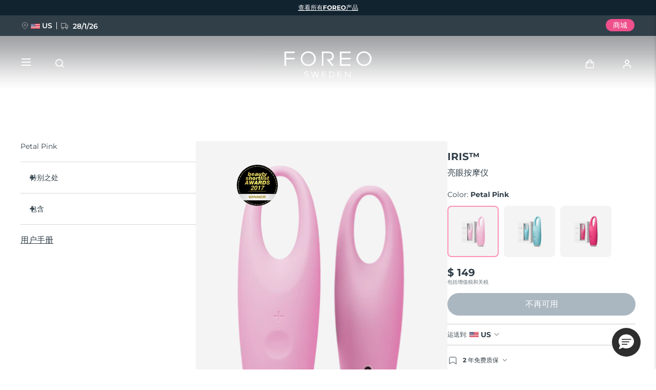

--- FILE ---
content_type: text/html; charset=utf-8
request_url: https://www.google.com/recaptcha/api2/anchor?ar=1&k=6LcpJcQlAAAAACcvGuRSD9rVeW7oYQOczPsoVlYk&co=aHR0cHM6Ly93d3cuZm9yZW8uY29tOjQ0Mw..&hl=en&v=PoyoqOPhxBO7pBk68S4YbpHZ&size=invisible&anchor-ms=20000&execute-ms=30000&cb=2su9hgrjpwns
body_size: 48423
content:
<!DOCTYPE HTML><html dir="ltr" lang="en"><head><meta http-equiv="Content-Type" content="text/html; charset=UTF-8">
<meta http-equiv="X-UA-Compatible" content="IE=edge">
<title>reCAPTCHA</title>
<style type="text/css">
/* cyrillic-ext */
@font-face {
  font-family: 'Roboto';
  font-style: normal;
  font-weight: 400;
  font-stretch: 100%;
  src: url(//fonts.gstatic.com/s/roboto/v48/KFO7CnqEu92Fr1ME7kSn66aGLdTylUAMa3GUBHMdazTgWw.woff2) format('woff2');
  unicode-range: U+0460-052F, U+1C80-1C8A, U+20B4, U+2DE0-2DFF, U+A640-A69F, U+FE2E-FE2F;
}
/* cyrillic */
@font-face {
  font-family: 'Roboto';
  font-style: normal;
  font-weight: 400;
  font-stretch: 100%;
  src: url(//fonts.gstatic.com/s/roboto/v48/KFO7CnqEu92Fr1ME7kSn66aGLdTylUAMa3iUBHMdazTgWw.woff2) format('woff2');
  unicode-range: U+0301, U+0400-045F, U+0490-0491, U+04B0-04B1, U+2116;
}
/* greek-ext */
@font-face {
  font-family: 'Roboto';
  font-style: normal;
  font-weight: 400;
  font-stretch: 100%;
  src: url(//fonts.gstatic.com/s/roboto/v48/KFO7CnqEu92Fr1ME7kSn66aGLdTylUAMa3CUBHMdazTgWw.woff2) format('woff2');
  unicode-range: U+1F00-1FFF;
}
/* greek */
@font-face {
  font-family: 'Roboto';
  font-style: normal;
  font-weight: 400;
  font-stretch: 100%;
  src: url(//fonts.gstatic.com/s/roboto/v48/KFO7CnqEu92Fr1ME7kSn66aGLdTylUAMa3-UBHMdazTgWw.woff2) format('woff2');
  unicode-range: U+0370-0377, U+037A-037F, U+0384-038A, U+038C, U+038E-03A1, U+03A3-03FF;
}
/* math */
@font-face {
  font-family: 'Roboto';
  font-style: normal;
  font-weight: 400;
  font-stretch: 100%;
  src: url(//fonts.gstatic.com/s/roboto/v48/KFO7CnqEu92Fr1ME7kSn66aGLdTylUAMawCUBHMdazTgWw.woff2) format('woff2');
  unicode-range: U+0302-0303, U+0305, U+0307-0308, U+0310, U+0312, U+0315, U+031A, U+0326-0327, U+032C, U+032F-0330, U+0332-0333, U+0338, U+033A, U+0346, U+034D, U+0391-03A1, U+03A3-03A9, U+03B1-03C9, U+03D1, U+03D5-03D6, U+03F0-03F1, U+03F4-03F5, U+2016-2017, U+2034-2038, U+203C, U+2040, U+2043, U+2047, U+2050, U+2057, U+205F, U+2070-2071, U+2074-208E, U+2090-209C, U+20D0-20DC, U+20E1, U+20E5-20EF, U+2100-2112, U+2114-2115, U+2117-2121, U+2123-214F, U+2190, U+2192, U+2194-21AE, U+21B0-21E5, U+21F1-21F2, U+21F4-2211, U+2213-2214, U+2216-22FF, U+2308-230B, U+2310, U+2319, U+231C-2321, U+2336-237A, U+237C, U+2395, U+239B-23B7, U+23D0, U+23DC-23E1, U+2474-2475, U+25AF, U+25B3, U+25B7, U+25BD, U+25C1, U+25CA, U+25CC, U+25FB, U+266D-266F, U+27C0-27FF, U+2900-2AFF, U+2B0E-2B11, U+2B30-2B4C, U+2BFE, U+3030, U+FF5B, U+FF5D, U+1D400-1D7FF, U+1EE00-1EEFF;
}
/* symbols */
@font-face {
  font-family: 'Roboto';
  font-style: normal;
  font-weight: 400;
  font-stretch: 100%;
  src: url(//fonts.gstatic.com/s/roboto/v48/KFO7CnqEu92Fr1ME7kSn66aGLdTylUAMaxKUBHMdazTgWw.woff2) format('woff2');
  unicode-range: U+0001-000C, U+000E-001F, U+007F-009F, U+20DD-20E0, U+20E2-20E4, U+2150-218F, U+2190, U+2192, U+2194-2199, U+21AF, U+21E6-21F0, U+21F3, U+2218-2219, U+2299, U+22C4-22C6, U+2300-243F, U+2440-244A, U+2460-24FF, U+25A0-27BF, U+2800-28FF, U+2921-2922, U+2981, U+29BF, U+29EB, U+2B00-2BFF, U+4DC0-4DFF, U+FFF9-FFFB, U+10140-1018E, U+10190-1019C, U+101A0, U+101D0-101FD, U+102E0-102FB, U+10E60-10E7E, U+1D2C0-1D2D3, U+1D2E0-1D37F, U+1F000-1F0FF, U+1F100-1F1AD, U+1F1E6-1F1FF, U+1F30D-1F30F, U+1F315, U+1F31C, U+1F31E, U+1F320-1F32C, U+1F336, U+1F378, U+1F37D, U+1F382, U+1F393-1F39F, U+1F3A7-1F3A8, U+1F3AC-1F3AF, U+1F3C2, U+1F3C4-1F3C6, U+1F3CA-1F3CE, U+1F3D4-1F3E0, U+1F3ED, U+1F3F1-1F3F3, U+1F3F5-1F3F7, U+1F408, U+1F415, U+1F41F, U+1F426, U+1F43F, U+1F441-1F442, U+1F444, U+1F446-1F449, U+1F44C-1F44E, U+1F453, U+1F46A, U+1F47D, U+1F4A3, U+1F4B0, U+1F4B3, U+1F4B9, U+1F4BB, U+1F4BF, U+1F4C8-1F4CB, U+1F4D6, U+1F4DA, U+1F4DF, U+1F4E3-1F4E6, U+1F4EA-1F4ED, U+1F4F7, U+1F4F9-1F4FB, U+1F4FD-1F4FE, U+1F503, U+1F507-1F50B, U+1F50D, U+1F512-1F513, U+1F53E-1F54A, U+1F54F-1F5FA, U+1F610, U+1F650-1F67F, U+1F687, U+1F68D, U+1F691, U+1F694, U+1F698, U+1F6AD, U+1F6B2, U+1F6B9-1F6BA, U+1F6BC, U+1F6C6-1F6CF, U+1F6D3-1F6D7, U+1F6E0-1F6EA, U+1F6F0-1F6F3, U+1F6F7-1F6FC, U+1F700-1F7FF, U+1F800-1F80B, U+1F810-1F847, U+1F850-1F859, U+1F860-1F887, U+1F890-1F8AD, U+1F8B0-1F8BB, U+1F8C0-1F8C1, U+1F900-1F90B, U+1F93B, U+1F946, U+1F984, U+1F996, U+1F9E9, U+1FA00-1FA6F, U+1FA70-1FA7C, U+1FA80-1FA89, U+1FA8F-1FAC6, U+1FACE-1FADC, U+1FADF-1FAE9, U+1FAF0-1FAF8, U+1FB00-1FBFF;
}
/* vietnamese */
@font-face {
  font-family: 'Roboto';
  font-style: normal;
  font-weight: 400;
  font-stretch: 100%;
  src: url(//fonts.gstatic.com/s/roboto/v48/KFO7CnqEu92Fr1ME7kSn66aGLdTylUAMa3OUBHMdazTgWw.woff2) format('woff2');
  unicode-range: U+0102-0103, U+0110-0111, U+0128-0129, U+0168-0169, U+01A0-01A1, U+01AF-01B0, U+0300-0301, U+0303-0304, U+0308-0309, U+0323, U+0329, U+1EA0-1EF9, U+20AB;
}
/* latin-ext */
@font-face {
  font-family: 'Roboto';
  font-style: normal;
  font-weight: 400;
  font-stretch: 100%;
  src: url(//fonts.gstatic.com/s/roboto/v48/KFO7CnqEu92Fr1ME7kSn66aGLdTylUAMa3KUBHMdazTgWw.woff2) format('woff2');
  unicode-range: U+0100-02BA, U+02BD-02C5, U+02C7-02CC, U+02CE-02D7, U+02DD-02FF, U+0304, U+0308, U+0329, U+1D00-1DBF, U+1E00-1E9F, U+1EF2-1EFF, U+2020, U+20A0-20AB, U+20AD-20C0, U+2113, U+2C60-2C7F, U+A720-A7FF;
}
/* latin */
@font-face {
  font-family: 'Roboto';
  font-style: normal;
  font-weight: 400;
  font-stretch: 100%;
  src: url(//fonts.gstatic.com/s/roboto/v48/KFO7CnqEu92Fr1ME7kSn66aGLdTylUAMa3yUBHMdazQ.woff2) format('woff2');
  unicode-range: U+0000-00FF, U+0131, U+0152-0153, U+02BB-02BC, U+02C6, U+02DA, U+02DC, U+0304, U+0308, U+0329, U+2000-206F, U+20AC, U+2122, U+2191, U+2193, U+2212, U+2215, U+FEFF, U+FFFD;
}
/* cyrillic-ext */
@font-face {
  font-family: 'Roboto';
  font-style: normal;
  font-weight: 500;
  font-stretch: 100%;
  src: url(//fonts.gstatic.com/s/roboto/v48/KFO7CnqEu92Fr1ME7kSn66aGLdTylUAMa3GUBHMdazTgWw.woff2) format('woff2');
  unicode-range: U+0460-052F, U+1C80-1C8A, U+20B4, U+2DE0-2DFF, U+A640-A69F, U+FE2E-FE2F;
}
/* cyrillic */
@font-face {
  font-family: 'Roboto';
  font-style: normal;
  font-weight: 500;
  font-stretch: 100%;
  src: url(//fonts.gstatic.com/s/roboto/v48/KFO7CnqEu92Fr1ME7kSn66aGLdTylUAMa3iUBHMdazTgWw.woff2) format('woff2');
  unicode-range: U+0301, U+0400-045F, U+0490-0491, U+04B0-04B1, U+2116;
}
/* greek-ext */
@font-face {
  font-family: 'Roboto';
  font-style: normal;
  font-weight: 500;
  font-stretch: 100%;
  src: url(//fonts.gstatic.com/s/roboto/v48/KFO7CnqEu92Fr1ME7kSn66aGLdTylUAMa3CUBHMdazTgWw.woff2) format('woff2');
  unicode-range: U+1F00-1FFF;
}
/* greek */
@font-face {
  font-family: 'Roboto';
  font-style: normal;
  font-weight: 500;
  font-stretch: 100%;
  src: url(//fonts.gstatic.com/s/roboto/v48/KFO7CnqEu92Fr1ME7kSn66aGLdTylUAMa3-UBHMdazTgWw.woff2) format('woff2');
  unicode-range: U+0370-0377, U+037A-037F, U+0384-038A, U+038C, U+038E-03A1, U+03A3-03FF;
}
/* math */
@font-face {
  font-family: 'Roboto';
  font-style: normal;
  font-weight: 500;
  font-stretch: 100%;
  src: url(//fonts.gstatic.com/s/roboto/v48/KFO7CnqEu92Fr1ME7kSn66aGLdTylUAMawCUBHMdazTgWw.woff2) format('woff2');
  unicode-range: U+0302-0303, U+0305, U+0307-0308, U+0310, U+0312, U+0315, U+031A, U+0326-0327, U+032C, U+032F-0330, U+0332-0333, U+0338, U+033A, U+0346, U+034D, U+0391-03A1, U+03A3-03A9, U+03B1-03C9, U+03D1, U+03D5-03D6, U+03F0-03F1, U+03F4-03F5, U+2016-2017, U+2034-2038, U+203C, U+2040, U+2043, U+2047, U+2050, U+2057, U+205F, U+2070-2071, U+2074-208E, U+2090-209C, U+20D0-20DC, U+20E1, U+20E5-20EF, U+2100-2112, U+2114-2115, U+2117-2121, U+2123-214F, U+2190, U+2192, U+2194-21AE, U+21B0-21E5, U+21F1-21F2, U+21F4-2211, U+2213-2214, U+2216-22FF, U+2308-230B, U+2310, U+2319, U+231C-2321, U+2336-237A, U+237C, U+2395, U+239B-23B7, U+23D0, U+23DC-23E1, U+2474-2475, U+25AF, U+25B3, U+25B7, U+25BD, U+25C1, U+25CA, U+25CC, U+25FB, U+266D-266F, U+27C0-27FF, U+2900-2AFF, U+2B0E-2B11, U+2B30-2B4C, U+2BFE, U+3030, U+FF5B, U+FF5D, U+1D400-1D7FF, U+1EE00-1EEFF;
}
/* symbols */
@font-face {
  font-family: 'Roboto';
  font-style: normal;
  font-weight: 500;
  font-stretch: 100%;
  src: url(//fonts.gstatic.com/s/roboto/v48/KFO7CnqEu92Fr1ME7kSn66aGLdTylUAMaxKUBHMdazTgWw.woff2) format('woff2');
  unicode-range: U+0001-000C, U+000E-001F, U+007F-009F, U+20DD-20E0, U+20E2-20E4, U+2150-218F, U+2190, U+2192, U+2194-2199, U+21AF, U+21E6-21F0, U+21F3, U+2218-2219, U+2299, U+22C4-22C6, U+2300-243F, U+2440-244A, U+2460-24FF, U+25A0-27BF, U+2800-28FF, U+2921-2922, U+2981, U+29BF, U+29EB, U+2B00-2BFF, U+4DC0-4DFF, U+FFF9-FFFB, U+10140-1018E, U+10190-1019C, U+101A0, U+101D0-101FD, U+102E0-102FB, U+10E60-10E7E, U+1D2C0-1D2D3, U+1D2E0-1D37F, U+1F000-1F0FF, U+1F100-1F1AD, U+1F1E6-1F1FF, U+1F30D-1F30F, U+1F315, U+1F31C, U+1F31E, U+1F320-1F32C, U+1F336, U+1F378, U+1F37D, U+1F382, U+1F393-1F39F, U+1F3A7-1F3A8, U+1F3AC-1F3AF, U+1F3C2, U+1F3C4-1F3C6, U+1F3CA-1F3CE, U+1F3D4-1F3E0, U+1F3ED, U+1F3F1-1F3F3, U+1F3F5-1F3F7, U+1F408, U+1F415, U+1F41F, U+1F426, U+1F43F, U+1F441-1F442, U+1F444, U+1F446-1F449, U+1F44C-1F44E, U+1F453, U+1F46A, U+1F47D, U+1F4A3, U+1F4B0, U+1F4B3, U+1F4B9, U+1F4BB, U+1F4BF, U+1F4C8-1F4CB, U+1F4D6, U+1F4DA, U+1F4DF, U+1F4E3-1F4E6, U+1F4EA-1F4ED, U+1F4F7, U+1F4F9-1F4FB, U+1F4FD-1F4FE, U+1F503, U+1F507-1F50B, U+1F50D, U+1F512-1F513, U+1F53E-1F54A, U+1F54F-1F5FA, U+1F610, U+1F650-1F67F, U+1F687, U+1F68D, U+1F691, U+1F694, U+1F698, U+1F6AD, U+1F6B2, U+1F6B9-1F6BA, U+1F6BC, U+1F6C6-1F6CF, U+1F6D3-1F6D7, U+1F6E0-1F6EA, U+1F6F0-1F6F3, U+1F6F7-1F6FC, U+1F700-1F7FF, U+1F800-1F80B, U+1F810-1F847, U+1F850-1F859, U+1F860-1F887, U+1F890-1F8AD, U+1F8B0-1F8BB, U+1F8C0-1F8C1, U+1F900-1F90B, U+1F93B, U+1F946, U+1F984, U+1F996, U+1F9E9, U+1FA00-1FA6F, U+1FA70-1FA7C, U+1FA80-1FA89, U+1FA8F-1FAC6, U+1FACE-1FADC, U+1FADF-1FAE9, U+1FAF0-1FAF8, U+1FB00-1FBFF;
}
/* vietnamese */
@font-face {
  font-family: 'Roboto';
  font-style: normal;
  font-weight: 500;
  font-stretch: 100%;
  src: url(//fonts.gstatic.com/s/roboto/v48/KFO7CnqEu92Fr1ME7kSn66aGLdTylUAMa3OUBHMdazTgWw.woff2) format('woff2');
  unicode-range: U+0102-0103, U+0110-0111, U+0128-0129, U+0168-0169, U+01A0-01A1, U+01AF-01B0, U+0300-0301, U+0303-0304, U+0308-0309, U+0323, U+0329, U+1EA0-1EF9, U+20AB;
}
/* latin-ext */
@font-face {
  font-family: 'Roboto';
  font-style: normal;
  font-weight: 500;
  font-stretch: 100%;
  src: url(//fonts.gstatic.com/s/roboto/v48/KFO7CnqEu92Fr1ME7kSn66aGLdTylUAMa3KUBHMdazTgWw.woff2) format('woff2');
  unicode-range: U+0100-02BA, U+02BD-02C5, U+02C7-02CC, U+02CE-02D7, U+02DD-02FF, U+0304, U+0308, U+0329, U+1D00-1DBF, U+1E00-1E9F, U+1EF2-1EFF, U+2020, U+20A0-20AB, U+20AD-20C0, U+2113, U+2C60-2C7F, U+A720-A7FF;
}
/* latin */
@font-face {
  font-family: 'Roboto';
  font-style: normal;
  font-weight: 500;
  font-stretch: 100%;
  src: url(//fonts.gstatic.com/s/roboto/v48/KFO7CnqEu92Fr1ME7kSn66aGLdTylUAMa3yUBHMdazQ.woff2) format('woff2');
  unicode-range: U+0000-00FF, U+0131, U+0152-0153, U+02BB-02BC, U+02C6, U+02DA, U+02DC, U+0304, U+0308, U+0329, U+2000-206F, U+20AC, U+2122, U+2191, U+2193, U+2212, U+2215, U+FEFF, U+FFFD;
}
/* cyrillic-ext */
@font-face {
  font-family: 'Roboto';
  font-style: normal;
  font-weight: 900;
  font-stretch: 100%;
  src: url(//fonts.gstatic.com/s/roboto/v48/KFO7CnqEu92Fr1ME7kSn66aGLdTylUAMa3GUBHMdazTgWw.woff2) format('woff2');
  unicode-range: U+0460-052F, U+1C80-1C8A, U+20B4, U+2DE0-2DFF, U+A640-A69F, U+FE2E-FE2F;
}
/* cyrillic */
@font-face {
  font-family: 'Roboto';
  font-style: normal;
  font-weight: 900;
  font-stretch: 100%;
  src: url(//fonts.gstatic.com/s/roboto/v48/KFO7CnqEu92Fr1ME7kSn66aGLdTylUAMa3iUBHMdazTgWw.woff2) format('woff2');
  unicode-range: U+0301, U+0400-045F, U+0490-0491, U+04B0-04B1, U+2116;
}
/* greek-ext */
@font-face {
  font-family: 'Roboto';
  font-style: normal;
  font-weight: 900;
  font-stretch: 100%;
  src: url(//fonts.gstatic.com/s/roboto/v48/KFO7CnqEu92Fr1ME7kSn66aGLdTylUAMa3CUBHMdazTgWw.woff2) format('woff2');
  unicode-range: U+1F00-1FFF;
}
/* greek */
@font-face {
  font-family: 'Roboto';
  font-style: normal;
  font-weight: 900;
  font-stretch: 100%;
  src: url(//fonts.gstatic.com/s/roboto/v48/KFO7CnqEu92Fr1ME7kSn66aGLdTylUAMa3-UBHMdazTgWw.woff2) format('woff2');
  unicode-range: U+0370-0377, U+037A-037F, U+0384-038A, U+038C, U+038E-03A1, U+03A3-03FF;
}
/* math */
@font-face {
  font-family: 'Roboto';
  font-style: normal;
  font-weight: 900;
  font-stretch: 100%;
  src: url(//fonts.gstatic.com/s/roboto/v48/KFO7CnqEu92Fr1ME7kSn66aGLdTylUAMawCUBHMdazTgWw.woff2) format('woff2');
  unicode-range: U+0302-0303, U+0305, U+0307-0308, U+0310, U+0312, U+0315, U+031A, U+0326-0327, U+032C, U+032F-0330, U+0332-0333, U+0338, U+033A, U+0346, U+034D, U+0391-03A1, U+03A3-03A9, U+03B1-03C9, U+03D1, U+03D5-03D6, U+03F0-03F1, U+03F4-03F5, U+2016-2017, U+2034-2038, U+203C, U+2040, U+2043, U+2047, U+2050, U+2057, U+205F, U+2070-2071, U+2074-208E, U+2090-209C, U+20D0-20DC, U+20E1, U+20E5-20EF, U+2100-2112, U+2114-2115, U+2117-2121, U+2123-214F, U+2190, U+2192, U+2194-21AE, U+21B0-21E5, U+21F1-21F2, U+21F4-2211, U+2213-2214, U+2216-22FF, U+2308-230B, U+2310, U+2319, U+231C-2321, U+2336-237A, U+237C, U+2395, U+239B-23B7, U+23D0, U+23DC-23E1, U+2474-2475, U+25AF, U+25B3, U+25B7, U+25BD, U+25C1, U+25CA, U+25CC, U+25FB, U+266D-266F, U+27C0-27FF, U+2900-2AFF, U+2B0E-2B11, U+2B30-2B4C, U+2BFE, U+3030, U+FF5B, U+FF5D, U+1D400-1D7FF, U+1EE00-1EEFF;
}
/* symbols */
@font-face {
  font-family: 'Roboto';
  font-style: normal;
  font-weight: 900;
  font-stretch: 100%;
  src: url(//fonts.gstatic.com/s/roboto/v48/KFO7CnqEu92Fr1ME7kSn66aGLdTylUAMaxKUBHMdazTgWw.woff2) format('woff2');
  unicode-range: U+0001-000C, U+000E-001F, U+007F-009F, U+20DD-20E0, U+20E2-20E4, U+2150-218F, U+2190, U+2192, U+2194-2199, U+21AF, U+21E6-21F0, U+21F3, U+2218-2219, U+2299, U+22C4-22C6, U+2300-243F, U+2440-244A, U+2460-24FF, U+25A0-27BF, U+2800-28FF, U+2921-2922, U+2981, U+29BF, U+29EB, U+2B00-2BFF, U+4DC0-4DFF, U+FFF9-FFFB, U+10140-1018E, U+10190-1019C, U+101A0, U+101D0-101FD, U+102E0-102FB, U+10E60-10E7E, U+1D2C0-1D2D3, U+1D2E0-1D37F, U+1F000-1F0FF, U+1F100-1F1AD, U+1F1E6-1F1FF, U+1F30D-1F30F, U+1F315, U+1F31C, U+1F31E, U+1F320-1F32C, U+1F336, U+1F378, U+1F37D, U+1F382, U+1F393-1F39F, U+1F3A7-1F3A8, U+1F3AC-1F3AF, U+1F3C2, U+1F3C4-1F3C6, U+1F3CA-1F3CE, U+1F3D4-1F3E0, U+1F3ED, U+1F3F1-1F3F3, U+1F3F5-1F3F7, U+1F408, U+1F415, U+1F41F, U+1F426, U+1F43F, U+1F441-1F442, U+1F444, U+1F446-1F449, U+1F44C-1F44E, U+1F453, U+1F46A, U+1F47D, U+1F4A3, U+1F4B0, U+1F4B3, U+1F4B9, U+1F4BB, U+1F4BF, U+1F4C8-1F4CB, U+1F4D6, U+1F4DA, U+1F4DF, U+1F4E3-1F4E6, U+1F4EA-1F4ED, U+1F4F7, U+1F4F9-1F4FB, U+1F4FD-1F4FE, U+1F503, U+1F507-1F50B, U+1F50D, U+1F512-1F513, U+1F53E-1F54A, U+1F54F-1F5FA, U+1F610, U+1F650-1F67F, U+1F687, U+1F68D, U+1F691, U+1F694, U+1F698, U+1F6AD, U+1F6B2, U+1F6B9-1F6BA, U+1F6BC, U+1F6C6-1F6CF, U+1F6D3-1F6D7, U+1F6E0-1F6EA, U+1F6F0-1F6F3, U+1F6F7-1F6FC, U+1F700-1F7FF, U+1F800-1F80B, U+1F810-1F847, U+1F850-1F859, U+1F860-1F887, U+1F890-1F8AD, U+1F8B0-1F8BB, U+1F8C0-1F8C1, U+1F900-1F90B, U+1F93B, U+1F946, U+1F984, U+1F996, U+1F9E9, U+1FA00-1FA6F, U+1FA70-1FA7C, U+1FA80-1FA89, U+1FA8F-1FAC6, U+1FACE-1FADC, U+1FADF-1FAE9, U+1FAF0-1FAF8, U+1FB00-1FBFF;
}
/* vietnamese */
@font-face {
  font-family: 'Roboto';
  font-style: normal;
  font-weight: 900;
  font-stretch: 100%;
  src: url(//fonts.gstatic.com/s/roboto/v48/KFO7CnqEu92Fr1ME7kSn66aGLdTylUAMa3OUBHMdazTgWw.woff2) format('woff2');
  unicode-range: U+0102-0103, U+0110-0111, U+0128-0129, U+0168-0169, U+01A0-01A1, U+01AF-01B0, U+0300-0301, U+0303-0304, U+0308-0309, U+0323, U+0329, U+1EA0-1EF9, U+20AB;
}
/* latin-ext */
@font-face {
  font-family: 'Roboto';
  font-style: normal;
  font-weight: 900;
  font-stretch: 100%;
  src: url(//fonts.gstatic.com/s/roboto/v48/KFO7CnqEu92Fr1ME7kSn66aGLdTylUAMa3KUBHMdazTgWw.woff2) format('woff2');
  unicode-range: U+0100-02BA, U+02BD-02C5, U+02C7-02CC, U+02CE-02D7, U+02DD-02FF, U+0304, U+0308, U+0329, U+1D00-1DBF, U+1E00-1E9F, U+1EF2-1EFF, U+2020, U+20A0-20AB, U+20AD-20C0, U+2113, U+2C60-2C7F, U+A720-A7FF;
}
/* latin */
@font-face {
  font-family: 'Roboto';
  font-style: normal;
  font-weight: 900;
  font-stretch: 100%;
  src: url(//fonts.gstatic.com/s/roboto/v48/KFO7CnqEu92Fr1ME7kSn66aGLdTylUAMa3yUBHMdazQ.woff2) format('woff2');
  unicode-range: U+0000-00FF, U+0131, U+0152-0153, U+02BB-02BC, U+02C6, U+02DA, U+02DC, U+0304, U+0308, U+0329, U+2000-206F, U+20AC, U+2122, U+2191, U+2193, U+2212, U+2215, U+FEFF, U+FFFD;
}

</style>
<link rel="stylesheet" type="text/css" href="https://www.gstatic.com/recaptcha/releases/PoyoqOPhxBO7pBk68S4YbpHZ/styles__ltr.css">
<script nonce="Q6dPrSHhWfuyPdsDXAk4Xg" type="text/javascript">window['__recaptcha_api'] = 'https://www.google.com/recaptcha/api2/';</script>
<script type="text/javascript" src="https://www.gstatic.com/recaptcha/releases/PoyoqOPhxBO7pBk68S4YbpHZ/recaptcha__en.js" nonce="Q6dPrSHhWfuyPdsDXAk4Xg">
      
    </script></head>
<body><div id="rc-anchor-alert" class="rc-anchor-alert"></div>
<input type="hidden" id="recaptcha-token" value="[base64]">
<script type="text/javascript" nonce="Q6dPrSHhWfuyPdsDXAk4Xg">
      recaptcha.anchor.Main.init("[\x22ainput\x22,[\x22bgdata\x22,\x22\x22,\[base64]/[base64]/[base64]/[base64]/[base64]/UltsKytdPUU6KEU8MjA0OD9SW2wrK109RT4+NnwxOTI6KChFJjY0NTEyKT09NTUyOTYmJk0rMTxjLmxlbmd0aCYmKGMuY2hhckNvZGVBdChNKzEpJjY0NTEyKT09NTYzMjA/[base64]/[base64]/[base64]/[base64]/[base64]/[base64]/[base64]\x22,\[base64]\x22,\x22FMKnYw7DmMKlK13CrMKtJMOBKGbDvsKHw7dSBcKXw4p4wprDoEpnw77Ct0bDsl/Ck8KLw5nClCZeCsOCw44sZQXCh8K8CXQ1w7EQG8OPcj18QsODwpN1VMKUw6vDnl/Cj8Kawpwkw4dSPcOQw4MybH0zZwFRw7QWYwfDmH4bw5jDg8KZSGwIVsKtCcKHFBZbwpTCjUx1RT1xEcKrwo3DrB4TwoZnw7RbIFTDhlzCs8KHPsKcwrDDg8OXwr/Dm8ObODjCpMKpQwvCqcOxwqdPwrDDjsKzwqZEUsOjwoxOwqkkwqHDgmEpw594XsOhwrYLIsOPw53ClcOGw5YMwozDiMOHYcKgw5tYwp/[base64]/DpsKEw4FCYFfDmMKpLRHCqMKowopkeSdrw6NGHMO5w4DCmcOeAUQ8wqgfZsO3wptzGSh6w4J5Z3PDhsK5azzDsnMkTsOvwqrCpsOHw6nDuMO3w5JYw4nDgcKJwoJSw5/DjsOXwp7CtcOPcgg3w6TCpMOhw4XDuTIPNA9+w4/DjcOrCm/DpE/DhMOoRV3CmcODbMKiwrXDp8Ofw6XCjMKJwo1Fw509wqdnw7jDpl3CqETDsnrDuMK9w4PDhwt7wrZNZcKHOsKcEMOOwoPCl8KeXcKgwqFPH250G8K9L8OCw4E/wqZPcMK7wqALSTtCw55MWMK0wrkVw6HDtU9DcgPDtcORwr/Co8OyNSDCmsOmwpkPwqErw650J8O2VENCKsOle8KwC8O/PQrCvlsFw5PDkWEPw5Bjwrwuw6DCtHUcLcO3wqDDjkg0w73CglzCncKfFm3Dl8OcN1hxWEkRDMK1woPDtXPChcOSw43DskzDvcOyRAvDiRBCwqlxw65lwrzCkMKMwogBGsKVSSzCpi/CqjTCiADDiWYlw5/DmcKrEDIew6UHfMO9wqkAY8O5e2ZnQMOBLcOFSMOXwrTCnGzCjVYuB8OHOwjCqsKNwrLDv2VDwp59HsOcLcOfw7HDiTRsw4HDqXBGw6DCisKWwrDDrcOywqPCnVzDrwJHw5/CtDXCo8KAA2wBw5nDncKVPnbCicKXw4UWM1TDvnTCmsKvwrLCmykLwrPCuhbCjsOxw54ywqQHw7/DsAMeFsKvw4zDj2gGP8OfZcKiHQ7DisKJcizCgcKVw4crwokoFwHCisOuwpc/R8OGwp94TsOlcMODDcOAIi52w782wp1vw7PDsk/[base64]/[base64]/CsRzDmMKuw5IkG8KlFRMMwr4ewpI1KRfDkhQ2w7wXw5FPw7zCgWjCrFobw7XClSl5EVbCqChIwrrCjhXDr33DncO2XmAtwpfCiF/DoEzDqsKIw5rDkcOFw5Zlw4RXFw/CsGg8w5TDv8K1AsKPw7LChsKvwrhTMcKdHcO5w7V6w694U0IOHw7DnMOBworDph/CgTnDhQ7DjDESYFFHND/[base64]/Cp8K6aMKPOlIgwqpAdsKkAsKgw4ZTwqPCgMO4WwMOw4kTwoPCmiLCssOWVMOLNhfDo8OfwoR4w5gww4TDvl/Dqktfw7MfBQDDnxUfNsO+wpjDh1Anw7XCmMO1UGIHw4/Ci8OSw67DlsOgajx4wp8twobCgwETZT3DpjfCv8OhwoPCtDV1LcKvFsOkwr7DoU3DqFLCn8KkCEYlw5hGLUHDrsOjfsOhw7nDhVzCmMKNw4gabXRIw6bChcOBwpkzw7/Dv03DuwXDsmsMw4LDisKrw5DDjMKxw47CqQIdw4cJSsKgCHvCuRXDhEQpwpECHlckCMKswqtBKEU+SlrCli/CqcKKHsKWQ07Cohozw7l5w4bCtmd2w7FOTAjCg8K1wo14w5fCsMOMW3Ylwo/DosKCw7h2OMOYw596w6bDisO5wpoDwot1w7LCisO1cynDsTLCnMOIWmpmwrRILkfDksK6AcK2w6FDw7l7w6/[base64]/IMOYekE6w5nDgcObSmnDgcKrw7Y5UCnDjcKSw5FrX8O/MTXDvwNGwq5Pw4DDl8O+QMKpwrTCu8KkwqbDonVUw4/CtsKYFjDDm8Ojw4p9M8K/JWgYCMK4A8OEw47DpkIXFMOwQsOnw4XClTvCgcKIcsOWJDXCm8K9AsKtw40GVBsYb8OCOsO3w6DCtcKHw6xvMsKNWsOdw6plw6jDhcKANE/DjDUSwpVzIV5aw4zDtRjCj8OhYHBowqZEOkrDgcO8wojCmcOuwozCu8K8wrTDlQoPwqTCq1HCj8K3woc0aiPDvcO8wrnCi8KmwrpFwq/DjTwZT3rDoDnCphQOdWLDhAZYwpLCuS4aBMKhLyRLXsKjwobDksOMw47Dn1kXb8KQDMOyH8Ogw51rAcOaGcKjw7/[base64]/ChMKmw6sddDzDgH84FVsCw4Ezw4t2wq/CsgnDvGsCFi/[base64]/wopGOGMsJU0Uw5DCo8OowprDgsKZwoBUw7sVQxkTw5ZjMT3DjMODw7TDrcKdw7zCtiXDl0Vsw73CucOWC8OqOhPDs3rDrU3CqcKbRw4TaE/CnB/DjMKvwpxmSABew4DDrwI5VV/Cvl/[base64]/[base64]/DrkFGTcO1wqrDqghOw5RiNsKMwprCnMOaw7lREsKYOiVvwrrDhMKYWsO8L8KIY8OxwqYXw6/CiHMYw5orPgIIwpTDrcOZw5jDhXEOUMKHw7fDicKRPcOqI8KQBCF9w64Ww5PDkcKgw6DCpsOaFcORwoxDwq8uRMO8wprClwt4Y8OHQMOvwp1/KVvDgE/DlGHDjFXCsMK4w7Vww5rDtsO9w7ULKz/[base64]/[base64]/DiApGwoQuwq1SwrBuS04Fw50MW34pR8K+JcOCYUklw73Ct8Ovw6DDiAEyK8OldAHCg8O9PsKyWHbCgMOWwoMcIcOwbMKvw7oYQMOebMKrw60bw7l+wpvDtcOIwp/CuTfDmsOtw7ltJsKRHMOffcKPY2bDh8OWaCRAbisrw45PwpvDsMOQwqBBw6zCvwQKw5/Cn8ODw5nDosKBwo3CmcKuYsKZOsOvFGccDcO7ccKwHsKlw7cFwr96USEvLMK4w5ISLsOYwrvDm8OCw7MyPTfCicOuD8OvwoDDs2TDmy9SwpAgwolDwroiCsOlQ8Kkw78LQXvDik7CpW/[base64]/VsOlVMO4YzLDt3ttwoZUcsOBFD98fQhcwoHCksKCTWjDgcOnwrnDjcOGQB0VWijDvsOOZcORfQ8iG11iw4HChxZaw43DuMKeKzkzworCm8Kvwr5hw78bw43Ci2pBwrEwGjoVw6fDncKvw5bCjT7Dt0xZVsKdfcK9wq/DpsO1w7dzHmIiYwELa8OASMKKKsOVBEDCqcKpXsK/DsK8wp7DhBDCuhwzbW0Ww5LDrcOlPiLCosKKJmLCpMKdVFrDgCrCgyzDh1/[base64]/DkMK+wrcxM8OsLMO+UMKgw5VCw4DDrk3DnVzCol3DiBrCgTvDucO3wopdw5vCk8KGwpQVwrFvwodpwpYtw5vClMKSIkvDhm3ClgbDmcKRSsOpbMOGAsKdWcOGBsKhNQRNHA7ChsO9S8OewrYqOxI0M8O0wqdffsOKOMObTsKKwpXDi8OUwqwgf8KUEirCsSTDp0/CrmjCsUlEwqoxR3gYd8KqwrzDsFjDpTAFw6vCtVjCvMOCS8KYw6ldwpHDocObwp5MwrzDhMKkw7kDw6VKwo/[base64]/Cv3zDnsK9cj7DjsKhGMOaTMO8CXVww4TCjgfCgVAtw4bCssKlwr5VIMKzEgN/[base64]/DtXjCtcKoOsKDHX3Do8KAHAcITgbCqBfDiMOWw5PDoQTDo2JYwo9tUS5+P3xVKsKswq/CpEzCijPDh8KFw7ImwpFZwqgsXcKWfsOuw4pBDQYTbA3DoH8zW8O5wotwwprCq8OcdMKdwrPCmMOPw5PDjMO1IcKewq1QT8O3wojCpMO0wo7CrsOmw7I+OcKrWMOxw6HDksK/[base64]/DgkBQwqMnwoMgwqUkwo7Dt2PCoMK+XQPCmxnCqMOXFh7Dv8KraA7CjMOUVXgFw5DCsCvDn8OTTcKdXUzDoMKIw6LDgMKEwoLDoVIYc2dUWMKiCV92wrt6I8OFwpxvdmVkw5zChzIOIGBSw7HDgcKvKcOSw6puw79yw5kzwpbCgnYjDWpKAhtaGDnDuMOyGA8MOA/Cv2bDk0bDs8KKPQBVfl4BXcK1wrnDjmNVYD4xw7XCsMO7OsOaw74IasO6PEVNJlHCv8KDKzbCiBlGSMK9wqXCgsKsEcKlPsOMNVzDicOWwoXDghrDsXw/TcKjwrnCrsOKw79YwpkTw7HCjkPDtA1wCMOiwp/CncKvLi4iU8KawrsKwonDtH7CicKcYxs5w786w6tCTsKPTR4iTMOqSsO6w5zCmwI0wpZiwq3Dp0ohwoEHw43DkMKpPcKtw6PDtzdMw7pSER4kw67Dq8KXw6TDl8K7d1LDvmnCvcKqfRwUNWXDhcKyBsObFTlsPiIWK3rDssOLOyAJBEkrwr3Duh/DisKzw7h7w6zCvkAxwpMRwolyRGnDmcOgCMOWwpDCmcKGb8ORUMO2bihnPx1+KTVbwp7CnmnCtnomZVLDlMO7F3nDn8K/VHfCtgkdWMKod1bDn8KvwpTCrFkRIcOJfsOxwplIwpnDqsOCPSd6wqbDoMOnwo1yeXnCgMKvw49tw73CgcOSIsOBUjpdwpfCu8OPw48kwpbChUzDrR0Vb8O3wo5iPmIMQ8KGQsOuw5TDscK9w5/DtMK1w5hqwpjCjsOrJsOCSsOvaBLCp8OVwr4fw6YhwpAMYQzCvTDCmhJZPcOkOX3Dn8OOA8KfR2rCtsOpHsOrdkfDucKmUVHDqh/DnMOJPMKSFhrDtMKWPW06NFEmWMKMEX4MwqB8Z8Kkw71NworCtEY/wovChMKAw7LDosK5FcKgdHk3eBh2fHrDtsK8C3tTUcKjVF7CsMKLw7vDq2sww5jCl8OsTQIOwqhDbcKcZMKDeQPCgcKWwoo2CE3Dj8OQbsK2wpdgwrnDojvCgxzDmC9Zw54nwoLDn8OhwokxEnbCksOgwrDDpzRbw7TDp8KdJcKrw4PCtRLDssK7wpjDtsKlw7/DvcOGwo3ClHXDlsO5wrxlamJnwoDClcOyw6/[base64]/[base64]/DhsOJwrRQw7zCrF1kA8KEcljDqzNrQBzCvzzCpsOxw7fCgMKSwrvCvSPDg1ZNR8OOwrTCpcOOZsKUw5FkwqHDpcK7wo0Kwo9Lw40PLMOdwpIWb8O/[base64]/Du1jCrMOiQCTDmsO3O8K1woHCsBvCkMOZEMOIO3nDukJPwrXDg8KiTsOTwqzDrsO5w4XDlQALw5nCqgkVwqEPw7NIwpXCg8O6LWfDjWdlQHYkaCRtEsOcwqA3K8Oiw69/w6LDssKbB8ObwrZ+FwYHw6JKZRdMw6MxNMOXX10NwqbDn8KTwpsrWsOMScO/w4XCqsOHwrNiw7fDlcO5McOjwonCvn3CoS1OLMOYO0bCjT/Cix0rH2jDp8KZwqMvwpl2csOGEiXDmsOrwpzDmsOYZRvDmsKIw5gGwpgoGF52O8O8YCpBwovCv8O1ChJrXW56XsKNDsOoQyrCtk1raMKNOMOgTHY6w7/[base64]/PxUEwrnCtsOqSynCn193QcK3OE3DksOOwoohOcKCwrxPw7LDscObNUscw6jCv8KbOmRzw7rDsAHDrGzDicOGLMODeScPw73CuSLDiBbDsit8w4MPL8Kcwp/CihMRwpFHw5EiGsOtw4cfQAjCvTfDncKhw41QAsOPw6F7w4dewr1bw5tcwpAmw6HCrMOKElHCkCFywq0Fw6LDklvDkA9Zw6VIw71gw4sCw53DuB0LNsKGR8OXw4vCn8OGw5N5wp/Dh8Ojwq3Dvlknw6Zxw5vDkH3CoXXDnAXCmGLDicKxw6/ChMO4GHRbwpp4w7zDj03DkcK/[base64]/[base64]/[base64]/[base64]/[base64]/DhsKkw4/CvsKhFEh4O8KNA3kjw5k2aMKOQcOoXcK+wr9Zw57CicKhwo9cw75VFcKjw6DCgVbDpj5dw73Co8OGNcKkwqZ1UW7CgAbCgMOPHcOrBsKEMADCthMSOcKYw47Ct8OBwqtJw7TCmMK4L8OWOFBSKsK/GQA6R2LCtcKPw517w6XDkl/DrMKKesK6w5cHRMKyw6jCt8KSXRrDt03CtMK0TMONw4HCtxTCoisrE8OOLsKmw4PDoSPDlMK1wqzCjMKsw5gjKDjCnsOGPkh/N8O4w60Uw7QhwonCm01ewqcGw4rDvBMRSSI7O0LDncOfY8KlIARTw5hzScOpwo09QsKEwrwqwr/Ckl0TcsKfFG8oAcOCdXLCo1vCscOaRQPDoiEiwolwXmwew43DkhTCnE1YP1YAw73DuzVBwq9Ww55+w6hKCMKUw4XDj1XDnMORw6/Dr8OGw7hkP8OZwpECwqI1w4UhXsOFBcOcwr3DmMKvw5vDr3rCrMOQw5zDqcOtwqVXUFA7wo3DnWLDp8KJW2pYP8KuViNvwr3Do8OIwobCjz9Ww4Jlw69EwrzCu8KFJEFyw6/Di8OcBMObw51CezfDvMOpSQoRw5ohZcO1wrPCmAvCrnDDhsO2MVHCs8Odw4vDmMKkSjbCkcOJwoFYZkbDmMK9wpRUwpzClVd6V3/[base64]/Diz7CqcO/w7bCjXdNw7zClAQmw6HCjjLDoTYMCQ/DqMOXw6TCicKQwoNQwqzCijHCo8K5w7jCiXDDnwDDrMO7DRVpCcKTwpF1wo3CmB5Aw6gPwr1zMsOcw6EwTyDCg8KRwq1iwpA9ZcOGGsKmwohLwpkhw4tBwrLCsQjDqMOEUFPDvTV4w5zDgcOjw5xtDDDDpMOcw75uwrJQXx/Cs29owoTCvSgHwrEYw4LCsB3DisO1egMNwqQmwroYbsOmw6sGw7nDjsKtEBEebFhfGzFfD2/DgcONFyJYw4nDp8KIw7jCicOEwotAw6rCmMKyw7fDksOgUT1Jw6Q0I8OXw7rDvjbDjsOCw5oww59vNMO3L8KiN2vCp8OXw4DDm1dkMiwGw6FrYsK/[base64]/DrE5DHkbDihrDncKhIsKzwqXCjEx0e8Ogwq1PfMKpWTnCn1A8OiwiP0PCssOnw5PDucKYwrbDmsONH8K4X00Vw5bCtkdrwqkSb8KxOHPCrsKQwr/Cq8OSw6jDkMOFNMKzK8Kuw4PCvQfDs8Kbw6t+T2ZOwrDDrsOkc8OrOMK4WsKTwok7D3oiUxlBTkXDpRDDh1bCvMK4wr/ClnHDn8OXXcOVf8OYHg0vwpo4H1cJwq4TwqDCvMO/w5xdUEXDtcOFwrbClknDi8OBwqRDRMOvwplIJcOMYhjCgVcZwo9/dh/DswrDiFnCu8K3bsKtM1zDmsOhwprDsEB2w5bCs8Orw4XCo8OTW8OwAmlrTcKtw71aGnLCkVjCikDDncOYCUEWw4dIPjFIW8KAwqXCj8OtdWLCugANRAguO2/Dm30UGGDDs1rDlDRlEGPCg8OHwr7DlsK5wp3CljQwwrPCvsKGwoNtLcOsYcOcw5Idw6FSw7DDgsOowo1ZB15MUcK0XyMew4JrwppNeDwPcAzCri/CvsOSwoc+CGpAw4bCs8Ogw5t1w4rDgsKTw5A/RMOsGmHDqjNccmzDrirDnMOjwognwoN4AwFqwp/CnTpkRlldPMOqw4fDk07Ds8O3GsOnJR9vdVzCjl3CiMOGwqTChS3DkcKwEMKOw7Ipw7zDh8Odw7NFNcOdMMOKw5HCmBJEDB/DvQDCoUjDnsKJW8OHJSg7w7BwOQDCu8K8bMKtw6Fxw7opw4kGw6HDncONw43Dll89D3TDk8Kzw6bDsMOPwoHDqjdKwqlqw53CoSPCjMKCZ8K7wr/CnMKbGsO+DkkRMsOmwpTDkw7DhsKccMKNw5ZawoIUwqfDhsOZw6PDml7CqsK9OsOrwrLDv8KPM8K6w6cqw7oJw6J3HcKpwoFwwqoVbUnCj2XDtcOGDcOIw5jDrRDCrwtRVk3DocOjw5XDssOQw7fCrMObwoXDtWXCp0s5wogUw4vDqMOswo/DusOMw5TCrAzDp8OjMlB4TyRQw7DCphLDj8KoLMOJBcOgw4TCqcOpF8KXw6bCqlbCgMO8cMOwGVHDoQ4HwrUhw4Znd8OMw73Coh42w5FzBD12wofCukPDk8KzQsOdwr/[base64]/JcKMW8OQwqcJc0jDosO/SnnCsn1lDMO8OjfCmMOiA8KCZz9/WBLDssK5ZExAw6vCnAXClcO8AQ7Do8KCF2tqw5ZVwpIXw60Bw5JnWcOOGWLDjsKFFMOsKmdrwonDkC/[base64]/L8K8KcK/w6V8wpgNwppfw6ZgAVMaQG/Ct3wYw4fDpMKkIzXDlRnDrsOEwrlMwqDDsmTDmsOcFcKpHBw4AcOSacKSMj7DvD7DqU1qXMKBw7LCi8KjwpTDkQnDpcO1w5bDh03CuRlVw6ACw5Qswolgw5rDosKgw6/[base64]/Dghxpw6DCjsOmSG3CgTNqwoUlG8OSw6rDhm/Cj8KMbTnDv8Kcc2LDmMOJFlDCiSPDi0sKT8K0w4AOw6/Dpi7CjMKpwozDq8KaL8Otwpt1wozDrsOqw4VAw6DCjMK8ScONw4kTUsOxQgR2w5/CucK+wocDN2TDuGLDsC0+WHBYw7fCt8OJwq3CkMKOf8Khw5vCjU4acsKIwqRiwqTCrsKaOx3ChsKlw7HCmQUqw7TCiGVdwocdDcKjw6guGMKcE8K2DsOff8OTwp7Dg0TCg8KyUTRNEV/[base64]/woLCvMKCH8K0w7TCt8Oww6/[base64]/CsA3Dr8O2wq9EdRTCo8OBaxbDh8OlU8KEJgl0bcOkwq7DsMKtEXHDlsObwpsEZ1/CqMONAC3CisKTfirDmsKTwqxFwpHCk0zDvXlXw4xjDsKpw74cw4E/J8KiTnY5RE8WaMOEYGYXVMOUw6MKDzfDun/DpAA/Qmoaw53CtcKkVsKEw79uFsKqwqkobDvClE/CuGFqwrIpw53CjgDCo8KdwrPDnh3CjHzCszk9DMO0fsKWwqo4QijDmcKGCsKuwqXCjikOw4fDpsKnXxBrwrl/V8Ktw4dlw5HDpXrDsnbDhWvDjAogw5lkIBDDt0bDqMKcw7hgKxnDgsK4UTgMw6XDmsKVw67DoxdIXsKLwqRNwqckA8OLe8KKFsKfwqQ/[base64]/[base64]/DsK+BysXw4bDoljDmxDCu8OKw4HClVYEY8O3wqkjUMKUXSPDl0zCssKrwqNhwr3DhnzCpcKjZmAcwrnDqMOJY8OTMMKkwprCkW/Dpm9vexnCucKtwpTDl8KrAFbCh8O9wonCi2JaYUnDqsO7BcKSCEXDgcOkJMOhNHPDisOiR8KvJRHDicKLIcOawrYMw5ZFwqTCi8OgHcKmw7tiw5pIUh/CrMOtTMKowrfCqMO2w55iw6rCl8OpJlxMwoDCn8Oawot4w7/DgcKAw6Q1wo/CsVnDnHdjNwJ/w7w+wq7CvGXCohLCpkx3e2cgasOrDsObwpTDlznCsgrDncOWZ2d/c8KDb3I5woxGBGFew7dmwpLChcK8wrbDnsOhbwJww7/CtsO/w4VHAcKKEizCosKhw54Cwog5SCrDnMOlBGJQKwnDmgTCtyQ2w7YjwoEaOsOtw4Zcc8OKw40cf8Oiw5Y+P1UUESF+wpbCgjwAf3PChGNUG8KLShwaJ0hVeBF4IcOqw5nCo8Kdw458w7k3csK4P8KKwpNewr/DjsOjPhodCSbDnsKbw51Vb8OuwoPCh05aw4PDnhjChMKHJsKNw65KXklxBgRFw5NgfgrDn8KjPsOxesKsdcK1w7bDp8O4bRJ9EATDpMOidHPCiFnDrQ8Ew5p0GcONwrdyw6jCkU5Fw5HDpsKCwqh1e8K6w5/ChE3DlsK8w7ZSKCkRw7rCpcK1wr7DsBIqVEE6a3TDucOpw6vDu8KhwpVvw5QTw6jCosOUw5N2YRzCiknDuDRfcFTDpMO4DcKSDkpaw7HDmU4dVDXCi8KxwpEePsKpawxfJkdAwrpfwo/[base64]/R8OXw5DDjsODwrTDljvDrcOPw7B5GMOHRcOeehjCrDTCn8KFEk/DjcKkBMKVGF3Dh8OXOxE6w5LDlcKzFcOcPx/Cpy/DjcKywrnDmVobdnM8w6knwqYpw7DChHrDosKcwp/DghhIIzEKw5UmCg58VGLCh8KRHMOqJm1PMyfDqsKvaEPDocKzeFjDuMOwEcOrwpEPw6YeFDfCmcKIwpvCkMKWw6TDvsOKw7LClMKawq/Ct8OXDMOqUxfDgkLDhMOUXcOqw69YUSZPCiDDvQEjb1XCjS45w6kTS214FsKrwp7DpsOYwpDCq3vDqX/ChEZwWcOQVcK+wpsNBW/[base64]/PMOow4DCqQgGSMOVwpbDv8KDAcKFw4/[base64]/CocK4wrzCt8Klw5oHBsOpOsOJw50Vw6vDkGF/eHpvHcOWX37Cv8OMVX5yw57ClcKEw5FJAB/[base64]/ERHDmQTDumJMwo4QDsKFw6Y0wqLCpsO1wpTCpiV3WMKeUMO4HTTDhlHCosKLwrhAYsO8w7A3SMOew5lkwotUOcKMIUjDkW3CnsKPORY7w70cPn/[base64]/CoAPCr2Ykw6Quwqpkw5xvXMO7HXnCmBvDsMO2w5RBRU1vw7zCni4TA8Ojc8KkIMKqIUAzC8KTAzBzwpIBwqx7ecKzwpXCqcKabcORw63DlmRZcH/Dgm/DssKDSEvDvsOwQg5zEMOzwoYKFHnDh0XClRPDpcKnClPCgMOQwoMlLBc/D0LDtgrCocKiBT9iw6cPJyjDpsK2w75cw4giXsKFw4xYwrPCmsOmw7QLMkRhWijDhcOlPS3Cl8Oow5vChcKDw6gxCcO6VWhyXhjDvcOVwpJXFVLCvMKYwqRcZgFOwrMyMmbCpBDDrmMEw4fCpEPCrsKNBMKww4oow4ciUDwZbQV+w7fDkixSwqHClg/CiCdHZCrCkcOGYUTCmMODGsO6wrgzwofCkXVNwrwHw7xiw57DscORe0rCocKaw5zDgB3Dn8ORw7PDrsKlTcKPw6DDsjU2LcKXw6B8GG4uwofDhGXDhQIvMW3CkDzCvU5bEMOFNB8nw40Ow7RRwqfCnhjDjinCo8OBaH5dUMO/HTfDj2tJBFsow4XDgsKyLRtKT8K6TcKUw4Qiw6TDlMOaw7xqEB0NCXhaOcOzS8KVdcOGKx/DtB7DpnjCrRlyPTYHwpt9FHbDiB4cCMKpw7QFTMKSw4IVwpdyw4DDj8KxwoLDmmfClHfCn2lGwrN1w6bDqMOUw7HDoTI5wrDCr2zCkcKjwrMkwrPCoxHChU9ELlwMFCHCu8KHwowDwo/DuATDtMOCwqMEwpDDtsOIPsOEC8ObGmfDkiApwrTCpcK5w5LDlMOUA8O3IwEwwqh/HU/[base64]/[base64]/[base64]/w4TCuiHDnUzCq8KKXijCsV3CocOEL8K8w6gAU8KrIznCh8K8woTDgxjDr1nDkDkYw7/CrBjDmMOZWMO9ahVZHmnCkMKFwotMw5RYw4JOw4HDucKra8KVcMKfwplBewgASsOIUH4cw6kfBGgnwq8vwoBSSAk6AyhrwpvDgXvDmVDCusKewrQcw6TDhAfDgMODFkvCpFgMwp7Du2ZNWR/DvQ9Xw4LDsHgGwqnCoMKsw4DDpSTDvBfCuyQHYCw2w4jCiysTwprChsOXwozDtg8swqlaJk/Cp2VEwo/DtsOpNSDCkcO1RzvCgBzDrcOXw7vCocOwwrfDv8ODdmXCusKsGgkNPcKywobDshIxa1kjacKjAcKbcF3CgGfCtMO/[base64]/Ci8KFw57Ct8OFw7TDqB3CnSg4w7zCnlELBi7DpFIGw63Cg0DDtEQCIyPDoDxRC8KXw7Q/JHTCo8ObF8OnwpDCqcKMwr/CvMOvwrMAwotxwojCqAMGN0QiAMOBwo9Sw78cwqcxwoDDqsOcPMKqFcOIXH5wVlQ8wpheIcOyKMOuasO1w6Mtw4Mkw7vCmSh1fcKjw4nDuMOgwqg9wpnCgE3DsMOXTsKcOHw9Yk3CucOOw5/[base64]/TcOGwqw7w50pYcK4w6cVw5/CvsOeHkrDtMKBw6J8wpBNw6LCjMKcJGhrHcOZA8KKH1/CtAHDscKQw7IfwpNHwpvCm0YOfWrCo8KEwozDo8KYw4/Csz4UOB0Cw60Hw67CvV5LLCXCj2bDs8OFw5/DsTDCh8K3U2DCjcO9ZT7DocOCw6MBUMOAw7bCmW3Dv8OGPMKWY8O2wprDjELCgMKNQcOVw4PDlxRIw41VasO4wqPDnl9/[base64]/CuCDDoEppYVxLd8Opw7Qbw5dSZktMw7rDpFDCssOyHcKcajXDisOlw4lfw5ZMYMOKLivClUfCiMOCwql8WcKncXEtwoXCpsKuw5tcwq/Cs8KoTcOrNxZQwpNyIGpuwptzwqfCmzPDkCjClsKqwqnDo8KBVzzDn8K8VWFQwrvCtzkSwoE8QS8dw63DnsOMw4/DiMK5eMKVw63CrMORZcOPScOGDsOXwpYCRcOmMsKWPMKqHHrDrkvCsWvCoMO6FjXChMKhXn/DtMO9FMKjb8K4F8O9wpDDqG/DusOwwqsZEcOkWsKDBVgiU8OmwpvCnMOgw6E/wq3DjiPCvsOtJivDp8KWUnFAw5HDvsKowqQqwprCvxbCrMOsw6FgwrXCs8KnPcK3w5w6PG4YCm/DosKnHMOIwpLCvnHDpcKowqTCpcK1wpTDrS8CDhjCky7Ckl0AGCR/wqppeMKWFm94w7bCijXCt3TCq8KiDMKbwpwlZ8O0w5DCjnrCtXcZw67Du8Oic1EFw4/CtGtJJMKaU3TCnMOgIcKUw5g3wo0zw5lEw67DqGXCm8KNw68iw4jCucKzw4xkYDbCnQbCoMOrw4cPw53CoHzCvcO1wovCoS5xAcKOw45Xw7IPw6xIXkLDp1t/bB3CksOzwrrCgWtOw7saw751w7bCpsOXZcOKJ0PDkMKpw5fDncOeeMKZMjrClhhOfcO0Hisdwp7DtErDq8KEwrVCDkcAw6spw7fCssO0w6HDkcOrw5xxO8OCw6VUwo7CrsOaSMK5w6sje1PCjTDDrMO8woTDgz4Xw7ZLXMOWw7/DoMKxXcOkw6Znw5fCiHV1AWglE2oSHgDDpcOlwrpCCW7Du8O1bRvCgj4Vwp/DnsKrw53DksKuQEFlYEspOk0FN1DDpMO9fVchw5LChhPDgsOlEU56w5oVwowDwprCqcKFw550YX4PVsKERQUuwo4cZcKLfRLCssOGw7NywpTDhcO1dcKwwr/[base64]/CgDhtacOCwoJNw6EQw6nCvnXCosKaw4EFQEhiwpgrw6BVwo8rBSQxwprDoMKsH8OXw4DCqn0VwqQ8Xi5sw77CksKcw4pTw7LDnToSw4zDkRl1TsOTf8OLw77CizFzwqzDqTMSAULDuiAMw5lFw6fDqxY/wrE9KwnCtMKjwofCiS7Dj8OAw6krYcK8YsKVMBA5wq7DhjbCjcKbSCJUSjo0aQTCoVsgHEh5wqEmVxwweMKEwq40w5HCtcO6w6fDoMKILjMzwofCvMOeSXo+wpDDv34XUsKgCH80XTzCqsOmw5/Cq8KCbMO/PG4uwrZiUBbCoMK0WGnCjsOfGcKiWz7CjMKgATgtH8O5TUbCosOMZMK/woDCrCNUw5DCrB8hKcOFbMO7W100w6/DpnRjw6kfDRc3O04CCcKUMmo5w44/w5zCgyg2UCTCsxTCjMKaZXQyw4tXwohwKsOxBUpyw5PDu8Kyw70uw7fCjHHDhsOPJA43e24PwpAbcsKgw6jDvgM3w5jCix0TQBHDtcOTw4/CvMOcwqgQw77DgAxdwqTCiMOYMMKPwocSwpLDpgDDpcOUGhV1FMKtwrYRbkM0w4lGERAdHMOCIcOtw4LDo8OzVyE5PmoEAsKBw5JzwoNaN3HCswUyw6HDlXYJw4I3w4/Cgno2UlfCo8KDw69qP8KrwpjDvlDDqMO2wqrDvsOTYMOlw4nCjlwpwqBqcsKyw5zDqcOmMFs6w6TDtHjCk8OzNB/DvMOYwqfDlsOuwrHDhj7Dp8K9w4DDhU4eBmEDSydnD8KsIBcjRQdHBiXCkhfDimlaw4jDrQ8XesOSw5kcw7rChyrDjUvDicKJwrVpBWsvbMO4Tx3CjsO/KS/DucOZw7xgwrMwGsOQw5l6TMKsSgJMXMKVw4HDtyo7w7bChA/CvFTCsW7DocOswo5/w4zCgDbDo25iw4EhwqTDisKkwrYSRkjDksKIXzV0QVF0wrZiHXTCocO+csKZHDFWwr8/wpp8JMKGU8OOw5jDi8Kgw5DDoScpYMKkHlDCtk96NRUmwqZqT24jT8K8PmIDbV9URk9zZCMdMsObHS9bwoHDrHrDl8K5wrUow5TDpzvDhGxyPMKywo/CghJES8OjKG3ClsOHwrkhw67Dkl1bwoHCuMO+w4zDgcKHOMKBwobDhlVtEcOfwqY0wpofwodwC04iIEwDasKvwp7DqsO4PMOBwoXCgkBnw47CgEAdwpVRw4Uww79/VcOiL8Kywo8VasOCwqYfSSJlwqIyHXxKw7EUGMOhwq7DuhvDk8KLwpXClxnCmhnCosOUU8OcfsKMwqwEwo4oOcKEwrw3XsK6wpN4w5zDtSPDojl/ckXCuRI1PsObw6LDk8OtRV7Cv1hxw40Lw5A2wobDixsOWS3Ds8OLwooYwr7Do8KpwodvS2BiwoDDpcKzwobDscKHwoYsSMKUw5zDrMOyEMO9csKZVhNZJsOVw4jDlAYFwqDDs1gpw75Xw7HDtjVsb8KGQMK2H8OKIMO7w4EZBcOyVCvDvcOAHsK/[base64]/DmsOrw4zChWcefsOewrtCwrMCw63CjGUeC8OtwqNxBcOBwqoedRtgw7LDl8KmLMKKwqvDucOePcKANivDu8O/w4lpwrTDssO5wqDDmsKdZ8OzCEEVw4wQI8KoTsOVYSkhwoYGHSjDmW1FDHskw5XCi8KUwqZRwqXDjMOZBUvCuznCm8KJGcOqw6XChHTCrMK/E8ONOMOrR3NJw6MhQcKbBMO6GcKKw5nDqAfDs8KZw4gUI8ODO0DDjHN7woQfasOULGJnYcORwqZ/XkXCu0rDkmfCpS3CjHBMwoZUw5/DpjfCjTsHwoFQw57CuzPDkcO9SnPCqX/CtcO1woPDkMKROWXDo8K7w4EZwprCtcKBwovCtR9sEW4aw5ldwrwYSSPCoiAhw5LDs8OZQDwnA8K5wqjDs2BwwqtsW8OgwpUUTXPCvHPCmcKQRMKVUXcID8KBwp0rworDhQlqESEIDj1pwpfDpkxlw6ozwoAbYW/DmMOuwqjCrSsLYsKNMcKgwoo3OHdxwr4IKMK4VcKra1RSJDvDnsKjwr7CscK/fsO9w6XCoAMPwpnDqcK1aMKBwptEwqfDmiAzw4DCgsKif8KlQcK6wovDrcKyX8O8w61zwr3DqsOUdzoJwqrCnW5tw4RHAGRYwq7DpyvCsl3CucOUYhzCrsO/dElHSDgKwoUYKhI0RsO7eA11TEkAME19M8Oeb8O3UMKObcKvwrYpRcO7I8OQLknDtcOEXQTCmj/Dn8OjWsOuUFZTQ8K8TD/CisOFOcKhw5lyPcOsa1/CsH82X8K7woHDsEjDqMKlBjcfFhnCm21Ow5IbI8KFw5XDvTtYw5oCwrXDuwrCq3DCiW3DrsKawq1+IMOhMMOiw6Rswr7DhA3DtMK8w7/[base64]/w5N+VQZoPcKvw5bDhsOzGUVQOXQjw686NyrCqMO2HMOYw6XCh8OzwrjDr8OgGcOqCg/Du8ORJcOJQn7CtMKTwoAkwpDDksOKw4rDjhDClGvDqMKURH/DqF3DkUhCwo/CpcOgw583wqnCiMKGFsKlwoDCrMKHwqorRcKjw57DnzfDmEHDuhbDmRrDpsOgWcKDwqbDicOPwrnDmcOEw4PDtErCkcOKIsOPaxbCi8OJPMKDw48POUp8McOSZcO7fF0PW2nDosK+w5DCk8OSwoc/w4dYOjHDq1TDnUnDlMOswobDglsRw5ZFbhYuw5fDvTfDjQFhJHjDrURvw5XDmzbCpcK5wqjDpAzChsOiw6Fjw401wpZWwqzDkcOXw7rClRFPDC5bSRMSwqXDjMOZw6rCi8K6w5fDpEfCqzUBYh9dacKOAVvCniIBw4PCt8KCDcOrwodaW8Khwp/CtMKxwqwEw5DDucOPw4nDtsKYSsKpPz3DnsK2wovCozXDv2vDvMKTwobCpwkXw7xvw60Ywr/ClsOCXwwZRl7DpcO/[base64]/DkzEuwofDnsKHT8KmbsKMw5nDgcKnw6deCMOjC8KtLlDCjhnDoVs8Vz3DqsO7wp0/dnZ5wrnDnHE1XSnClEgsPMK1QV9Yw7bCoRTClkcMw7NwwrJwHAXDlsKEW0QKDiBXw7zDuy5Hwq/DlsKkdTfCpsOIw5/DsEvDhkPCucKLw6rCpcKawpolM8O7w4nCjR/CtgTCrkHDtwpZwrtTwr3DpDPDhz0SI8KIPMKqwp9CwqZOPAbCsTVzwoBLGcKSMg5ew4Imwq92w5Fhw7PDssOnw4TDq8KIwokjw4prw4jDpsKBYRHCqMOwJsOvwoRtSsKzfgE7wqF8wpvCj8O8EFFWwqpzwoHCkhVLw6ZPIy1GB8K/[base64]/wrXCr8Kkw7ABCsK9w7BEaQLDrlnDhH7CjFHCtAw6bwXDnMOyw4/DucKbwrjCsVtYcCLCpkd1CcKww4TCr8O0wpzCkyvDjTAvaFdMB3FkUHXDgknDk8Kpwo/ClcKqKsKNwrfDhcO1TWLDtk7Dj2/Dn8O8f8OZwoDCu8OtwrPDpMK7UmZUw7tew4bDhm10w6TCnsOVw6llw5J0wqvDucKmPTvCrHfDgcOFw5x1w4EvOsKHw5/DgBLDuMO0wqDCgsOKRkrCq8KKw6HDgCrCtMKyCmTCqU4PwpDCrMO3wpxkQcOdw5TDkG5Nw64mw5/[base64]/ChsO3NsO5QMOdCXBuRDRQw5XCsMO2wrljVcKgwp0gwolIw5nCscOCBSpuDlXCvsOEw5PCrUfDq8O2YMK7CsOYfR/[base64]/CusOpBsOMw5kBXsKkw6/DlUnCrntDZxZLNcOkO0/Dh8KFw595ewHCrsKGC8OeKBM2wqEDXlNMfwcpwoQgUSAUw5kow7t8bcOdw49LL8OYw7XCtn9nbcKTwofCuMKbZcO4eMOcVE3DocKEwoQKw5xFwoB7WsK6wpVZwpTCqMKmMMO6bGLCo8OtwrDCmsKBMMOMD8ODwoMlwr48EU0JwpfClsO9w4XChGrDn8O5w54lw4HDnl/[base64]/dsObC084wolFw6tlNG7DrQTCkMOEw44Yw4fDrMKDwpdTw4Uqwq9ow6DCksKOM8OxGRhkLCLCkcKPwqoqwqDCjMKkwqclViZKRhUDw4dXCMKCw5cyMMOGdzgHwp3CtsOhw5DDq05jwoMCwpLCkBjDgz1+IsKZw6jDi8Kxwp9wKQjDlSjDncK4wpxLw7kgw6s/wpY0woosfwbCijNccBwJNcKcZ3rDjsK1OEvCol4PE1xXw61ewqHCrSkawpIKABjCtW9Bw7DDmTdCwrXDkQvDq3IdPMOLw67Dpl0TwqfDun1tw5ZDIcK/Q8O5SMKGVcOdNsKZKjh6w6VQwrvDrxcfSyYCwqLDq8KHDB4AwqvCumQrwo8bw6PCpjPCtyvCgBbDp8OKF8Kuw59dw5EJw4gwfMOvwrPCsQ\\u003d\\u003d\x22],null,[\x22conf\x22,null,\x226LcpJcQlAAAAACcvGuRSD9rVeW7oYQOczPsoVlYk\x22,0,null,null,null,1,[21,125,63,73,95,87,41,43,42,83,102,105,109,121],[1017145,913],0,null,null,null,null,0,null,0,null,700,1,null,0,\[base64]/76lBhnEnQkZnOKMAhnM8xEZ\x22,0,0,null,null,1,null,0,0,null,null,null,0],\x22https://www.foreo.com:443\x22,null,[3,1,1],null,null,null,1,3600,[\x22https://www.google.com/intl/en/policies/privacy/\x22,\x22https://www.google.com/intl/en/policies/terms/\x22],\x22af/w3ecsmhWGfigFnm5d8I+DgQ3ZaHziQ736bx+/ln0\\u003d\x22,1,0,null,1,1769346090350,0,1,[101,57,94],null,[96,39],\x22RC-XasjofB7Jyyn_Q\x22,null,null,null,null,null,\x220dAFcWeA5HDKgeHPwcSq1GFYqt3hGOj4svSL9cufR0W3hRK90L6sYtyo_3-05k53T0-96wYK1s7JdZelTom1dPn0oaLCttswUs8A\x22,1769428890486]");
    </script></body></html>